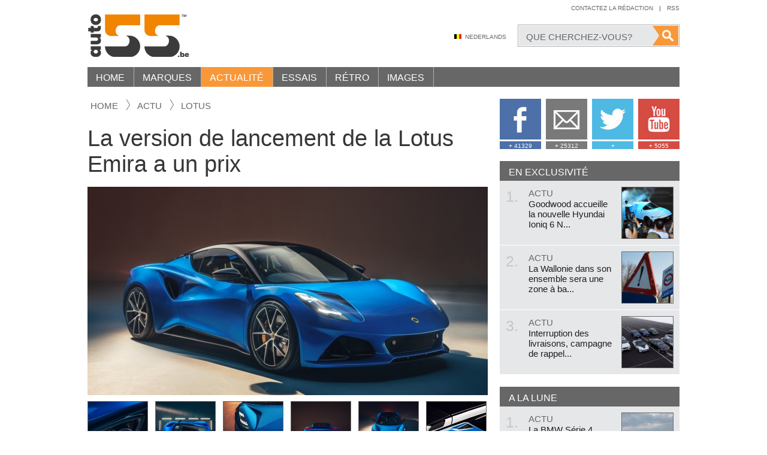

--- FILE ---
content_type: text/html; charset=UTF-8
request_url: http://fr.auto55.be/actu/33797-la-version-de-lancement-de-la-lotus-emira-a-un-prix
body_size: 13355
content:
<!DOCTYPE html>
<html lang="fr" class="no-js">
<head>
    <meta http-equiv="X-UA-Compatible" content="IE=edge">
    <meta charset="utf-8">
    <meta name="viewport" content="width=1150">
    <meta name="language" content="FR">
    <meta name="google-site-verification" content="9NFZCW95GF14DFWWC1w-1hcxSZW1AExNE2YbqUpAnSQ" />

    <!-- SEO -->
    <title>La version de lancement V6 de 400 ch de la Lotus Emira a un prix | Auto55.be | Actualit&eacute;</title>
    <meta name="robots" content="index, follow">
    <meta name="keywords" content="lotus emira,prix lotus emira,tarif lotus emira,lotus emira first edition,lotus emira v6, Angleterre, Coup&eacute;, Sportive, Lotus, Emira">
    <meta name="description" content="La Lotus Emira n&#039;est pas seulement la derni&egrave;re-n&eacute;e au sein de la marque britannique. Elle est &eacute;galement la derni&egrave;re &agrave; se voir &eacute;quip&eacute;e d&#039;un moteur thermique.">

    <!-- Open Graph -->
    <meta property="og:url" content="http://fr.auto55.be/actu/33797-la-version-de-lancement-de-la-lotus-emira-a-un-prix">
    <meta property="og:site_name" content="Auto55.be">
	<meta property="og:description" content="La Lotus Emira n&#039;est pas seulement la derni&egrave;re-n&eacute;e au sein de la marque britannique. Elle est &eacute;galement la derni&egrave;re &agrave; se voir &eacute;quip&eacute;e d&#039;un moteur thermique.">
	<meta property="og:locale" content="fr_FR">
	<meta property="og:title" content="La version de lancement de la Lotus Emira a un prix">
	<meta property="og:image" content="https://images.auto55.be/popup/177579-lotus-emira-6.jpg"><!-- 1 -->
	
    <!-- DNS Prefetch -->
    <link rel="dns-prefetch" href="//cdnjs.cloudflare.com/">
    <link rel="dns-prefetch" href="//images.auto55.be/">

    <!-- Alternate -->
    <link rel="alternate" title="Auto55.be" type="application/rss+xml" href="/rss.xml">
    <link rel="alternate" media="only screen and (max-width: 640px)" href="http://fr.auto55.mobi/actu/33797-la-version-de-lancement-de-la-lotus-emira-a-un-prix">

    <!-- Stylesheets -->
    <link rel="stylesheet" href="/build/assets/css/app-b2efff147d.css">
    <style>.clearfix:after { display: block; content: ''; clear: both; }</style>

    <!-- Favicons -->
    <link rel="icon" type="image/png" href="/assets/favicons/2025/favicon-96x96.png" sizes="96x96" />
<link rel="icon" type="image/svg+xml" href="/assets/favicons/2025/favicon.svg" />
<link rel="shortcut icon" href="/assets/favicons/2025/favicon.ico" />
<link rel="apple-touch-icon" sizes="180x180" href="/assets/favicons/2025/apple-touch-icon.png" />
<meta name="apple-mobile-web-app-title" content="Auto55" />
<link rel="manifest" href="/assets/favicons/2025/site.webmanifest" />
    <!-- Javascripts -->
    <script src="/assets/vendor/modernizr/modernizr-2.8.3.min.js"></script>
    <script src="//cdnjs.cloudflare.com/ajax/libs/jquery/1.12.0/jquery.min.js"></script>
    <script>window.jQuery || document.write('<script src="/assets/vendor/jquery/jquery-1.12.0.min.js"><\/script>')</script>
    <script>
    window.App = {
      debug     : false,
      root      : "http://fr.auto55.be",
      host      : "fr.auto55.be",
      csrf_token: "qR2Zz7l7UamkuM5B3qWyzJvVmOi4OmxdUMrYB8ps",
      locale    : "fr",
      route     : "news.show"
    }
    </script>

            <!-- Google Analytics -->
        <script>
        (function(i,s,o,g,r,a,m){i['GoogleAnalyticsObject']=r;i[r]=i[r]||function(){
          (i[r].q=i[r].q||[]).push(arguments)},i[r].l=1*new Date();a=s.createElement(o),
          m=s.getElementsByTagName(o)[0];a.async=1;a.src=g;m.parentNode.insertBefore(a,m)
        })(window,document,'script','//www.google-analytics.com/analytics.js','ga');

        ga('create', 'UA-47787275-1', 'auto');
        ga('send', 'pageview');
        </script>
    

    <!-- Shareaholic -->
    <script type="text/javascript">
    //<![CDATA[
    (function() {
      var shr = document.createElement('script');
      shr.setAttribute('data-cfasync', 'false');
      shr.src = '//dsms0mj1bbhn4.cloudfront.net/assets/pub/shareaholic.js';
      shr.type = 'text/javascript'; shr.async = 'true';
      shr.onload = shr.onreadystatechange = function() {
        var rs = this.readyState;
        if (rs && rs != 'complete' && rs != 'loaded') return;
        var site_id = '744cc155a5be81c9f1bf51f71faa3f9a';
        try { Shareaholic.init(site_id); } catch (e) {}
      };
      var s = document.getElementsByTagName('script')[0];
      s.parentNode.insertBefore(shr, s);
    })();
    //]]>
    </script>
    <script src="https://www.google.com/recaptcha/api.js" async defer></script>
</head>
<body style="overflow:visible!important">
<div id="wrapper">
    <div class="container">
        <header id="header">
        <h1 class="logo"><a href="/" title="Auto55.be">Auto55.be</a></h1>

        <nav id="nav-topright">
            <ul>
                <li><a href="/contact" title="Contactez la r&eacute;daction">Contactez la r&eacute;daction</a></li>
                <li class="seperator">|</li>
                <li><a href="http://feeds.feedburner.com/auto55-fr" title="Toutes les nouveaut&eacute;s et l&#039;actualit&eacute;  automobile par Auto55.be" target="_blank">Rss</a></li>
            </ul>
        </nav><!-- /nav-topright -->
        <div style="clear:right;"></div>

        <div class="search-wrapper">
            <form method="GET" action="http://fr.auto55.be/cherchez" accept-charset="UTF-8">                <span class="bg">
                    <input class="field" type="text" name="q" value="" placeholder="Que cherchez-vous?">
                    <input class="button" type="submit" value="">
                </span>
            </form>        </div><!-- /.search-wrapper -->

        <div id="nav-middle">
            <ul>
                                    <li><a href="https://www.auto55.be" class="language nl">Nederlands</a></li>
                            </ul>
        </div><!-- /nav-middle -->
        <div class="clear"></div>

        <nav id="nav">
    	<ul class="parent1">
                                            
                <li class="child1 ">
                    <a href="http://fr.auto55.be" title="Home">Home</a>
                                    </li>
                                            
                <li class="child1 ">
                    <a href="http://fr.auto55.be/marques" title="Marques">Marques</a>
                    <div class="dropdown dropdown-makes">
        <div class="inner"><!-- fr.auto55.be -->
            <h4><a href="http://fr.auto55.be/marques#populiar">Marques populaires <span>Voir toutes les marques populaires</span></a></h4>
            <ul>
                                    <li><a href="/marques/audi"><img src="/assets/placeholders/block.jpg" data-original="https://images.auto55.be/logos/audi.jpg" width="90" alt=""></a></li>
                                    <li><a href="/marques/bmw"><img src="/assets/placeholders/block.jpg" data-original="https://images.auto55.be/logos/bmw.jpg" width="90" alt=""></a></li>
                                    <li><a href="/marques/citroen"><img src="/assets/placeholders/block.jpg" data-original="https://images.auto55.be/logos/citroen.jpg" width="90" alt=""></a></li>
                                    <li><a href="/marques/fiat"><img src="/assets/placeholders/block.jpg" data-original="https://images.auto55.be/logos/fiat.jpg" width="90" alt=""></a></li>
                                    <li><a href="/marques/ford"><img src="/assets/placeholders/block.jpg" data-original="https://images.auto55.be/logos/ford.jpg" width="90" alt=""></a></li>
                                    <li><a href="/marques/kia"><img src="/assets/placeholders/block.jpg" data-original="https://images.auto55.be/logos/kia.jpg" width="90" alt=""></a></li>
                                    <li><a href="/marques/mercedes-benz"><img src="/assets/placeholders/block.jpg" data-original="https://images.auto55.be/logos/mercedes-benz.jpg" width="90" alt=""></a></li>
                                    <li><a href="/marques/mini"><img src="/assets/placeholders/block.jpg" data-original="https://images.auto55.be/logos/mini.jpg" width="90" alt=""></a></li>
                                    <li><a href="/marques/nissan"><img src="/assets/placeholders/block.jpg" data-original="https://images.auto55.be/logos/nissan.jpg" width="90" alt=""></a></li>
                                    <li><a href="/marques/opel"><img src="/assets/placeholders/block.jpg" data-original="https://images.auto55.be/logos/opel.jpg" width="90" alt=""></a></li>
                                    <li><a href="/marques/peugeot"><img src="/assets/placeholders/block.jpg" data-original="https://images.auto55.be/logos/peugeot.jpg" width="90" alt=""></a></li>
                                    <li><a href="/marques/renault"><img src="/assets/placeholders/block.jpg" data-original="https://images.auto55.be/logos/renault.jpg" width="90" alt=""></a></li>
                                    <li><a href="/marques/suzuki"><img src="/assets/placeholders/block.jpg" data-original="https://images.auto55.be/logos/suzuki.jpg" width="90" alt=""></a></li>
                                    <li><a href="/marques/toyota"><img src="/assets/placeholders/block.jpg" data-original="https://images.auto55.be/logos/toyota.jpg" width="90" alt=""></a></li>
                                    <li><a href="/marques/volkswagen"><img src="/assets/placeholders/block.jpg" data-original="https://images.auto55.be/logos/volkswagen.jpg" width="90" alt=""></a></li>
                                    <li><a href="/marques/volvo"><img src="/assets/placeholders/block.jpg" data-original="https://images.auto55.be/logos/volvo.jpg" width="90" alt=""></a></li>
                            </ul>
            <div class="clear"></div>

            <h4><a href="http://fr.auto55.be/marques#exclusief">Marques exclusives <span>Voir toutes les marques exclusives</span></a></h4>
            <ul>
                                    <li><a href="/marques/aston-martin"><img src="/assets/placeholders/block.jpg" data-original="https://images.auto55.be/logos/aston-martin.jpg" width="90" alt=""></a></li>
                                    <li><a href="/marques/bentley"><img src="/assets/placeholders/block.jpg" data-original="https://images.auto55.be/logos/bentley.jpg" width="90" alt=""></a></li>
                                    <li><a href="/marques/bugatti"><img src="/assets/placeholders/block.jpg" data-original="https://images.auto55.be/logos/bugatti.jpg" width="90" alt=""></a></li>
                                    <li><a href="/marques/ferrari"><img src="/assets/placeholders/block.jpg" data-original="https://images.auto55.be/logos/ferrari.jpg" width="90" alt=""></a></li>
                                    <li><a href="/marques/lamborghini"><img src="/assets/placeholders/block.jpg" data-original="https://images.auto55.be/logos/lamborghini.jpg" width="90" alt=""></a></li>
                                    <li><a href="/marques/maybach"><img src="/assets/placeholders/block.jpg" data-original="https://images.auto55.be/logos/maybach.jpg" width="90" alt=""></a></li>
                                    <li><a href="/marques/porsche"><img src="/assets/placeholders/block.jpg" data-original="https://images.auto55.be/logos/porsche.jpg" width="90" alt=""></a></li>
                                    <li><a href="/marques/rolls-royce"><img src="/assets/placeholders/block.jpg" data-original="https://images.auto55.be/logos/rolls-royce.jpg" width="90" alt=""></a></li>
                            </ul>
            <div class="clear"></div>
            
            <div class="footer text-right">
                <a href="http://fr.auto55.be/marques">Toutes les marques de A-Z</a> <i>|</i> 
                <a href="http://fr.auto55.be/marques#overige">Autres marques</a>
            </div><!-- /.footer -->
        </div><!-- /.inner -->
    </div><!-- /.dropdown-makes -->
                </li>
                                            
                <li class="child1 active">
                    <a href="http://fr.auto55.be/actu" title="Actualit&eacute;">Actualit&eacute;</a>
                    <div class="dropdown dropdown-news">
        <div class="inner">

            <div class="col-left">
                <section class="cell">
                    <h4>Populaire <span><a href="http://fr.auto55.be/actu" title="site.menu.news">Plus?</a></span></h4>
                    <div class="itemlist itemlist-md">

                        
                            <article class="item">
                                <a href="http://fr.auto55.be/actu/21105-la-bmw-serie-4-cabriolet-se-decouvre" title="La BMW S&eacute;rie 4 Cabriolet se d&eacute;couvre">
                                    <h1>La BMW Série 4 Cabriolet se découvre</h1>
                                    <img src="/assets/placeholders/pixel.png" data-original="https://images.auto55.be/square/90059-BMW_4_Series_Convertible_88.jpg" width="89" height="89" alt="">
                                </a>
                            </article>
                        
                        
                            <article class="item">
                                <a href="http://fr.auto55.be/actu/23825-land-rover-discovery-sport-les-prix" title="Land Rover Discovery Sport: Les prix">
                                    <h1>Land Rover Discovery Sport: Les prix</h1>
                                    <img src="/assets/placeholders/pixel.png" data-original="https://images.auto55.be/square/106286-land-rover-discovery-sport-20.jpg" width="89" height="89" alt="">
                                </a>
                            </article>
                        
                        
                            <article class="item">
                                <a href="http://fr.auto55.be/actu/35273-savez-vous-que-vous-pouvez-conserver-votre-plaque-dimmatriculation-lorsque-vous-changez-de-voiture" title="Savez-vous que vous pouvez conserver votre plaque d&rsquo;immatriculation lorsque vous changez de voiture ?">
                                    <h1>Savez-vous que vous pouvez conserver votre plaque d’immatriculation lorsque vous...</h1>
                                    <img src="/assets/placeholders/pixel.png" data-original="https://images.auto55.be/square/184399-auto-kopen-div-nummerplaat-dalle.jpg" width="89" height="89" alt="">
                                </a>
                            </article>
                        
                        
                            <article class="item">
                                <a href="http://fr.auto55.be/actu/33621-relooking-pour-la-mercedes-amg-gt-avec-de-la-place-pour-cinq" title="Relooking pour la Mercedes AMG GT avec de la place pour cinq">
                                    <h1>Relooking pour la Mercedes AMG GT avec de la place pour cinq</h1>
                                    <img src="/assets/placeholders/pixel.png" data-original="https://images.auto55.be/square/177251-2022-mercedes-amg-gt-4-door-coupe-22.jpg" width="89" height="89" alt="">
                                </a>
                            </article>
                        
                        
                    </div>
                </section>

                <section class="cell">
                    <h4>Tout chaud <span><a href="http://fr.auto55.be/actu" title="site.menu.news">Plus?</a></span></h4>
                    <div class="itemlist itemlist-md">

                        
                            <article class="item">
                                <a href="http://fr.auto55.be/actu/35437-plus-quun-simple-salon-de-vente-le-salon-de-lauto-de-bruxelles-redevient-un-evenement-incontournable" title="Plus qu&#039;un simple salon de vente : le Salon de l&#039;Auto de Bruxelles redevient un &eacute;v&eacute;nement incontournable">
                                    <h1>Plus qu'un simple salon de vente : le Salon de l'Auto de Bruxelles redevient un...</h1>
                                    <img src="/assets/placeholders/pixel.png" data-original="https://images.auto55.be/square/184986-autosalon-brussel-2026.jpg" width="89" height="89" alt="">
                                </a>
                            </article>
                        
                        
                            <article class="item">
                                <a href="http://fr.auto55.be/actu/35432-plus-retro-moins-tactile-la-vw-idpolo-retrouve-de-vrais-boutons" title="Plus r&eacute;tro, moins tactile : la VW ID.Polo retrouve de vrais boutons">
                                    <h1>Plus rétro, moins tactile : la VW ID.Polo retrouve de vrais boutons</h1>
                                    <img src="/assets/placeholders/pixel.png" data-original="https://images.auto55.be/square/184966-volkswagen-idpolo-interieur-1.jpg" width="89" height="89" alt="">
                                </a>
                            </article>
                        
                        
                            <article class="item">
                                <a href="http://fr.auto55.be/actu/35431-alpina-est-morte-longue-vie-a-bmw-alpina" title="Alpina est morte. Longue vie &agrave; BMW Alpina !">
                                    <h1>Alpina est morte. Longue vie à BMW Alpina !</h1>
                                    <img src="/assets/placeholders/pixel.png" data-original="https://images.auto55.be/square/184963-bmw-alpina.jpg" width="89" height="89" alt="">
                                </a>
                            </article>
                        
                        
                            <article class="item">
                                <a href="http://fr.auto55.be/actu/35433-contribution-environnementale-sur-le-prix-des-voitures-electriques-neuves-depuis-le-1er-janvier" title="Contribution environnementale sur le prix des voitures &eacute;lectriques neuves depuis le 1er janvier">
                                    <h1>Contribution environnementale sur le prix des voitures électriques neuves depuis...</h1>
                                    <img src="/assets/placeholders/pixel.png" data-original="https://images.auto55.be/square/184962-febelauto-milieubijdrage-ev.jpg" width="89" height="89" alt="">
                                </a>
                            </article>
                        
                        
                    </div>
                </section>
                <div class="clear"></div>

                
                    <p class="text-center"><a style="display: inline-block" class="btn btn-orange" href="http://fr.auto55.be/actu" title="Toutes les actualit&eacute;">Toutes les actualit&eacute;</a></p>

                
                            </div>

            <div class="col-right">
                
                <section class="cell">
                    <div class="itemlist itemlist-lg">

                        
                            <article class="item">
                                <a href="http://fr.auto55.be/actu/34895-changement-de-strategie-audi-renoue-avec-les-moteurs-a-combustion" title="Changement de strat&eacute;gie : Audi renoue avec les moteurs &agrave; combustion">
                                    <span class="imagebox">
                                        <img src="/assets/placeholders/pixel.png" data-original="https://images.auto55.be/block/179760-audi-a6-e-tron-avant-19.jpg" width="100%" alt="">
                                    </span>
                                    <h5>Changement de stratégie : Audi renoue avec les moteurs à combustion</h5>
                                </a>
                            </article>
                        
                        
                            <article class="item">
                                <a href="http://fr.auto55.be/actu/34859-renault-promet-une-voiture-electrique-a-moins-de-20000-euros-ce-modele-emblematique-fait-son-retour" title="Renault promet une voiture &eacute;lectrique &agrave; moins de 20.000 euros : ce mod&egrave;le embl&eacute;matique fait son retour">
                                    <span class="imagebox">
                                        <img src="/assets/placeholders/pixel.png" data-original="https://images.auto55.be/block/182880-ampere-renault-legend-twingo.jpg" width="100%" alt="">
                                    </span>
                                    <h5>Renault promet une voiture électrique à moins de 20.000 euros : ce modèle emblém...</h5>
                                </a>
                            </article>
                        
                        
                        <div class="clear"></div>
                    </div>
                </section>

                <section class="newsletter">
                    <h4>Auto55 Newsletter</h4>
                    <p>Bo&icirc;te de r&eacute;ception. Votre email est s&ucirc;r avec nous, et bien entendu vous pouvez toujours vous d&eacute;sabonner.</p>

                    <form action="http://fr.auto55.be/newsletter" method="POST">
                        <input type="hidden" name="_token" value="qR2Zz7l7UamkuM5B3qWyzJvVmOi4OmxdUMrYB8ps">
                        <input type="email" class="input" name="email" placeholder="Votre adresse e-mail">
                        <button type="submit" class="btn">Abonnez-vous</button>
                    </form>
                </section>

            </div>
            
            <div class="clear"></div>
        </div><!-- /.inner -->
    </div><!-- /.dropdown-news -->
                </li>
                                            
                <li class="child1 ">
                    <a href="http://fr.auto55.be/essais" title="Essais">Essais</a>
                    <div class="dropdown dropdown-tests">
        <div class="inner">
           <div class="col-left">
                <section class="cell">
                    <h4><a href="http://fr.auto55.be/essais" title="Essais">Nouveaux essais <span>Plus?</span></a></h4>
                    <div class="itemlist itemlist-md">

                        
                        
                            <article class="item">
                                <a href="http://fr.auto55.be/essais/141558-essai-porsche-911-gts-t-hybrid-2025" title="Essai Porsche 911 GTS T-Hybrid 2025">
                                    <h1>Essai Porsche 911 GTS T-Hybrid 2025</h1>
                                    <img src="/assets/placeholders/pixel.png" data-original="https://images.auto55.be/square/184507-porsche-911-992-carrera-gts-t-hybrid-my2025-0019.jpg" width="89" height="89" alt="">
                                </a>
                            </article>
                        
                        
                            <article class="item">
                                <a href="http://fr.auto55.be/essais/141551-mercedes-amg-a-35-4matic-berline" title="Mercedes-AMG A 35 4Matic Berline">
                                    <h1>Mercedes-AMG A 35 4Matic Berline</h1>
                                    <img src="/assets/placeholders/pixel.png" data-original="https://images.auto55.be/square/183712-mercedes-amg-a35-berline-0032.jpg" width="89" height="89" alt="">
                                </a>
                            </article>
                        
                        
                            <article class="item">
                                <a href="http://fr.auto55.be/essais/141549-essai-peugeot-e-5008-my2024" title="Essai Peugeot E-5008 MY2024">
                                    <h1>Essai Peugeot E-5008 MY2024</h1>
                                    <img src="/assets/placeholders/pixel.png" data-original="https://images.auto55.be/square/183659-peugeot-e-5008-gt-my2024-0026.jpg" width="89" height="89" alt="">
                                </a>
                            </article>
                        
                        
                    </div>
                </section>

                
                    <section class="cell">
                        <h4>&nbsp;</h4>
                        <div class="itemlist itemlist-md">
                                                            <article class="item">
                                    <a href="http://fr.auto55.be/essais/141541-essai-suzuki-swift-2024" title="Essai Suzuki Swift 2024">
                                        <h1>Essai Suzuki Swift 2024</h1>
                                        <img src="/assets/placeholders/pixel.png" data-original="https://images.auto55.be/square/183226-suzuki-swift-my2024-0018.jpg" width="89" height="89" alt="">
                                    </a>
                                </article>
                                                            <article class="item">
                                    <a href="http://fr.auto55.be/essais/141535-essai-dacia-spring-65-extreme" title="Essai Dacia Spring 65 Extreme">
                                        <h1>Essai Dacia Spring 65 Extreme</h1>
                                        <img src="/assets/placeholders/pixel.png" data-original="https://images.auto55.be/square/182541-dacia-spring-65-extreme-0011.jpg" width="89" height="89" alt="">
                                    </a>
                                </article>
                                                            <article class="item">
                                    <a href="http://fr.auto55.be/essais/141534-essai-nissan-ariya-87kwh-evolve" title="Essai Nissan Ariya 87kWh Evolve">
                                        <h1>Essai Nissan Ariya 87kWh Evolve</h1>
                                        <img src="/assets/placeholders/pixel.png" data-original="https://images.auto55.be/square/182396-nissan-ariya-87kwh-evolve0002.jpg" width="89" height="89" alt="">
                                    </a>
                                </article>
                                                    </div>
                    </section>

                
                <div class="clear"></div>
                <p class="text-center"><a style="display: inline-block" class="btn btn-orange" href="http://fr.auto55.be/essais" title="Toutes les essais">Toutes les essais</a></p>
                <div class="clear"></div>
                <br>
            </div>

            <div class="col-right">
                
                <section class="cell linklist">

                                            <div>
                            <span>Rapports d&#039;essais r&eacute;cents</span>

                                                            <a href="http://fr.auto55.be/essais/141558-essai-porsche-911-gts-t-hybrid-2025" title="Essai Porsche 911 GTS T-Hybrid 2025">Essai Porsche 911 GTS T-Hybrid 2025</a>
                                                            <a href="http://fr.auto55.be/essais/141551-mercedes-amg-a-35-4matic-berline" title="Mercedes-AMG A 35 4Matic Berline">Mercedes-AMG A 35 4Matic Berline</a>
                                                            <a href="http://fr.auto55.be/essais/141549-essai-peugeot-e-5008-my2024" title="Essai Peugeot E-5008 MY2024">Essai Peugeot E-5008 MY2024</a>
                                                            <a href="http://fr.auto55.be/essais/141541-essai-suzuki-swift-2024" title="Essai Suzuki Swift 2024">Essai Suzuki Swift 2024</a>
                                                            <a href="http://fr.auto55.be/essais/141535-essai-dacia-spring-65-extreme" title="Essai Dacia Spring 65 Extreme">Essai Dacia Spring 65 Extreme</a>
                                                            <a href="http://fr.auto55.be/essais/141534-essai-nissan-ariya-87kwh-evolve" title="Essai Nissan Ariya 87kWh Evolve">Essai Nissan Ariya 87kWh Evolve</a>
                                                            <a href="http://fr.auto55.be/essais/141528-essai-nissan-qashqai-e-power" title="Essai Nissan Qashqai e-Power">Essai Nissan Qashqai e-Power</a>
                                                            <a href="http://fr.auto55.be/essais/141527-essai-mercedes-classe-c-300-e-break-phev" title="Essai Mercedes Classe C 300 e Break PHEV">Essai Mercedes Classe C 300 e Break PHEV</a>
                                                            <a href="http://fr.auto55.be/essais/141526-essai-alfa-romeo-tonale-plug-in-hybrid-q4" title="Essai Alfa Romeo Tonale Plug-In Hybrid Q4">Essai Alfa Romeo Tonale Plug-In Hybrid Q4</a>
                                                            <a href="http://fr.auto55.be/essais/141522-essai-skoda-enyaq-iv-80x" title="Essai Skoda Enyaq iV 80x">Essai Skoda Enyaq iV 80x</a>
                                                            <a href="http://fr.auto55.be/essais/141521-essai-volkswagen-golf-8-variant-r" title="Essai Volkswagen Golf 8 Variant R">Essai Volkswagen Golf 8 Variant R</a>
                                                            <a href="http://fr.auto55.be/essais/141513-essai-land-rover-defender-110-p400e-phev" title="Essai Land Rover Defender 110 P400e PHEV">Essai Land Rover Defender 110 P400e PHEV</a>
                                                    </div>
                    
                    
                    
                    
                </section>

            </div>
                
            <div class="clear"></div>
        </div><!-- /.inner -->
    </div><!-- /.dropdown-tests -->
                </li>
                                            
                <li class="child1 ">
                    <a href="http://fr.auto55.be/retro" title="R&eacute;tro">R&eacute;tro</a>
                    <div class="dropdown dropdown-retro">
        <div class="inner">
           <div class="col-left">
                <section class="cell">
                    <h4><a href="http://fr.auto55.be/retro" title="R&eacute;tro">Nouveau dans retro <span>Plus?</span></a></h4>
                    <div class="itemlist itemlist-md">

                        
                            <article class="item">
                                <a href="http://fr.auto55.be/retro/32787-cord-810812-la-voiture-trop-en-avance-sur-son-temps-1936-1937" title="Cord 810/812, la voiture trop en avance sur son temps (1936 - 1937)">
                                    <h1>Cord 810/812, la voiture trop en avance sur son temps (1936 - 1937)</h1>
                                    <img src="/assets/placeholders/pixel.png" data-original="https://images.auto55.be/square/170945-cord-810.jpg" width="89" height="89" alt="">
                                </a>
                            </article>
                        
                        
                            <article class="item">
                                <a href="http://fr.auto55.be/retro/32546-lhistoire-daudi-quattro-comment-tout-a-commence-en-1980" title="L&#039;histoire d&#039;Audi Quattro : comment tout a commenc&eacute; en 1980">
                                    <h1>L'histoire d'Audi Quattro : comment tout a commencé en 1980</h1>
                                    <img src="/assets/placeholders/pixel.png" data-original="https://images.auto55.be/square/99209-audi-quattro-s1-3.jpg" width="89" height="89" alt="">
                                </a>
                            </article>
                        
                        
                            <article class="item">
                                <a href="http://fr.auto55.be/retro/32086-le-jour-ou-bmw-a-engouffre-un-v16-dans-une-serie-7" title="Le jour o&ugrave; BMW a engouffr&eacute; un V16 dans une s&eacute;rie 7">
                                    <h1>Le jour où BMW a engouffré un V16 dans une série 7</h1>
                                    <img src="/assets/placeholders/pixel.png" data-original="https://images.auto55.be/square/166907-bmw-v16-750li.jpg" width="89" height="89" alt="">
                                </a>
                            </article>
                        
                        
                            <article class="item">
                                <a href="http://fr.auto55.be/retro/31052-sur-le-passeport-de-cette-vw-t3-apparait-le-nom-de-porsche" title="Sur le passeport de cette VW T3 apparait le nom de&hellip; Porsche">
                                    <h1>Sur le passeport de cette VW T3 apparait le nom de… Porsche</h1>
                                    <img src="/assets/placeholders/pixel.png" data-original="https://images.auto55.be/square/158609-b32.jpg" width="89" height="89" alt="">
                                </a>
                            </article>
                        
                        
                    </div>
                </section>

                <section class="cell">
                    <h4>L&#039;histoire</h4>
                    
                    
                        <article class="highlighted">
                            <a href="http://fr.auto55.be/retro/33303-la-mazda-mx3-etait-bon-marche-amusante-et-possedait-le-plus-petit-v6-du-monde-1991-1998" title="La Mazda MX3 &eacute;tait bon march&eacute;, amusante et poss&eacute;dait le plus petit V6 du monde (1991 - 1998)">
                                <img src="/assets/placeholders/pixel.png" data-original="https://images.auto55.be/tall/174771-mazda-mx3-press-image.jpg" width="100%" alt="">
                            </a>
                            <h1>La Mazda MX3 &eacute;tait bon march&eacute;, amusante et poss&eacute;dait le plus petit V6 du monde (1991 - 1998)</h1>
                        </article>

                    
                    <p class="text-center"><a class="btn btn-orange" href="http://fr.auto55.be/retro">Toutes les retro</a></p>
                </section>
                
                <div class="clear"></div>
            </div>

            <div class="col-right">
                <section class="cell linklist">
                    
                    
                        <div>
                            <span><a href="http://fr.auto55.be/retro/nineties">Nineties</a></span>

                            
                                <a href="http://fr.auto55.be/retro/33303-la-mazda-mx3-etait-bon-marche-amusante-et-possedait-le-plus-petit-v6-du-monde-1991-1998" title="La Mazda MX3 &eacute;tait bon march&eacute;, amusante et poss&eacute;dait le plus petit V6 du monde (1991 - 1998)">La Mazda MX3 &eacute;tait bon march&eacute;, amusante et poss&eacute;dait le plus petit V6 du monde (1991 - 1998)</a>

                            
                        </div>

                    
                        <div>
                            <span><a href="http://fr.auto55.be/retro/eighties">Eighties</a></span>

                            
                                <a href="http://fr.auto55.be/retro/32546-lhistoire-daudi-quattro-comment-tout-a-commence-en-1980" title="L&#039;histoire d&#039;Audi Quattro : comment tout a commenc&eacute; en 1980">L&#039;histoire d&#039;Audi Quattro : comment tout a commenc&eacute; en 1980</a>

                            
                                <a href="http://fr.auto55.be/retro/32086-le-jour-ou-bmw-a-engouffre-un-v16-dans-une-serie-7" title="Le jour o&ugrave; BMW a engouffr&eacute; un V16 dans une s&eacute;rie 7">Le jour o&ugrave; BMW a engouffr&eacute; un V16 dans une s&eacute;rie 7</a>

                            
                        </div>

                    
                        <div>
                            <span><a href="http://fr.auto55.be/retro/seventies">Seventies</a></span>

                            
                                <a href="http://fr.auto55.be/retro/23715-cinq-secrets-de-la-golf-i-1974" title="Cinq secrets de la Golf I (1974)">Cinq secrets de la Golf I (1974)</a>

                            
                        </div>

                    
                        <div>
                            <span><a href="http://fr.auto55.be/retro/sixties">Sixties</a></span>

                            
                                <a href="http://fr.auto55.be/retro/10809-40-ans-de-moteur-rotatif-chez-mazda" title="40 ans de moteur rotatif chez Mazda">40 ans de moteur rotatif chez Mazda</a>

                            
                                <a href="http://fr.auto55.be/retro/10782-ferrari-aux-encheres" title="Ferrari aux ench&egrave;res">Ferrari aux ench&egrave;res</a>

                            
                        </div>

                    
                        <div>
                            <span><a href="http://fr.auto55.be/retro/fifties">Fifties</a></span>

                            
                                <a href="http://fr.auto55.be/retro/24863-60-ans-des-skoda-octavia-et-felicia" title="60 ans des Skoda Octavia et Felicia">60 ans des Skoda Octavia et Felicia</a>

                            
                                <a href="http://fr.auto55.be/retro/3531-restauree-sirene-dalerte-aerienne-chrysler-de-1956" title="Restaur&eacute;e: sir&egrave;ne d&rsquo;alerte a&eacute;rienne Chrysler de 1956">Restaur&eacute;e: sir&egrave;ne d&rsquo;alerte a&eacute;rienne Chrysler de 1956</a>

                            
                        </div>

                    
                        <div>
                            <span><a href="http://fr.auto55.be/retro/voor-1950">Avant 1950</a></span>

                            
                                <a href="http://fr.auto55.be/retro/3506-80-ans-citroen-traction-avant" title="80 ans Citro&euml;n Traction Avant">80 ans Citro&euml;n Traction Avant</a>

                            
                                <a href="http://fr.auto55.be/retro/19542-dunlop-125-ans-la-chronologie" title="Dunlop 125 ans: la chronologie">Dunlop 125 ans: la chronologie</a>

                            
                        </div>

                    
                </section>
            </div>
            
            <div class="clear"></div>
        </div><!-- /.inner -->
    </div><!-- /.dropdown-retro -->
                </li>
                                            
                <li class="child1 ">
                    <a href="http://fr.auto55.be/multimedia" title="Images">Images</a>
                    <div class="dropdown dropdown-multimedia">
        <div class="inner">
            
            <section class="col-left">
                <h4><a href="http://fr.auto55.be/multimedia/fotospecials" title="Galerie photos">Galerie photos <span>Plus?</span></a></h4>
                
                                
                    <article class="item">
                        <a href="http://fr.auto55.be/multimedia/fotospecials/7002-alfa-romeo-tonale-2025" title="Alfa Romeo Tonale 2025" data-popup-type="iframe">
                            <img src="/assets/placeholders/square.jpg" data-original="https://images.auto55.be/square/184899-alfa-romeo-tonale-facelift-my2025-46.jpg" width="100%" alt="">
                            <span class="hover"><i></i>Voir 46 photos</span>
                        </a>
                    </article>
                
                                
                    <article class="item">
                        <a href="http://fr.auto55.be/multimedia/fotospecials/7001-renault-clio-my2026" title="Renault Clio MY2026" data-popup-type="iframe">
                            <img src="/assets/placeholders/square.jpg" data-original="https://images.auto55.be/square/184711-nieuwe-renault-clio.jpg" width="100%" alt="">
                            <span class="hover"><i></i>Voir 46 photos</span>
                        </a>
                    </article>
                
                                
                    <article class="item">
                        <a href="http://fr.auto55.be/multimedia/fotospecials/7000-mercedes-benz-cla-250-eq" title="Mercedes-Benz CLA 250+ EQ" data-popup-type="iframe">
                            <img src="/assets/placeholders/square.jpg" data-original="https://images.auto55.be/square/184585-mercedes-cla250-eq-testverslag-40.jpg" width="100%" alt="">
                            <span class="hover"><i></i>Voir 45 photos</span>
                        </a>
                    </article>
                
                                
                    <article class="item">
                        <a href="http://fr.auto55.be/multimedia/fotospecials/6999-porsche-911-gts-t-hybrid" title="Porsche 911 GTS T-Hybrid" data-popup-type="iframe">
                            <img src="/assets/placeholders/square.jpg" data-original="https://images.auto55.be/square/184498-porsche-911-992-carrera-gts-t-hybrid-my2025-0010.jpg" width="100%" alt="">
                            <span class="hover"><i></i>Voir 42 photos</span>
                        </a>
                    </article>
                
                                
                    <article class="item">
                        <a href="http://fr.auto55.be/multimedia/fotospecials/6998-fiat-grande-panda-hybrid" title="Fiat Grande Panda Hybrid" data-popup-type="iframe">
                            <img src="/assets/placeholders/square.jpg" data-original="https://images.auto55.be/square/184363-fiat-grande-panda-hybrid-test-3.jpg" width="100%" alt="">
                            <span class="hover"><i></i>Voir 17 photos</span>
                        </a>
                    </article>
                
                                
                    <article class="item">
                        <a href="http://fr.auto55.be/multimedia/fotospecials/6997-alpine-a390-fotogallery" title="Alpine A390 fotogallery" data-popup-type="iframe">
                            <img src="/assets/placeholders/square.jpg" data-original="https://images.auto55.be/square/184361-alpine-a390.jpg" width="100%" alt="">
                            <span class="hover"><i></i>Voir 23 photos</span>
                        </a>
                    </article>
                
                                
                    <article class="item">
                        <a href="http://fr.auto55.be/multimedia/fotospecials/6996-renault-4-e-tech-electric" title="Renault 4 E-Tech Electric" data-popup-type="iframe">
                            <img src="/assets/placeholders/square.jpg" data-original="https://images.auto55.be/square/184324-renault-4-e-tech-electric-2025-test-23.jpg" width="100%" alt="">
                            <span class="hover"><i></i>Voir 23 photos</span>
                        </a>
                    </article>
                
                                
                    <article class="item">
                        <a href="http://fr.auto55.be/multimedia/fotospecials/6995-jeep-compass-2025" title="Jeep Compass 2025" data-popup-type="iframe">
                            <img src="/assets/placeholders/square.jpg" data-original="https://images.auto55.be/square/184276-jeep-compass-my-2025-1.jpg" width="100%" alt="">
                            <span class="hover"><i></i>Voir 25 photos</span>
                        </a>
                    </article>
                
                                
                    <article class="item">
                        <a href="http://fr.auto55.be/multimedia/fotospecials/6994-renault-5-turbo-3e" title="Renault 5 Turbo 3E" data-popup-type="iframe">
                            <img src="/assets/placeholders/square.jpg" data-original="https://images.auto55.be/square/184147-renault-5-turbo-2025-3.jpg" width="100%" alt="">
                            <span class="hover"><i></i>Voir 70 photos</span>
                        </a>
                    </article>
                
                                
                    <article class="item">
                        <a href="http://fr.auto55.be/multimedia/fotospecials/6993-volvo-es90" title="Volvo ES90" data-popup-type="iframe">
                            <img src="/assets/placeholders/square.jpg" data-original="https://images.auto55.be/square/184135-volvo-es90-99.jpg" width="100%" alt="">
                            <span class="hover"><i></i>Voir 99 photos</span>
                        </a>
                    </article>
                
                                
                    <article class="item">
                        <a href="http://fr.auto55.be/multimedia/fotospecials/6992-audi-a6-avant-2025" title="Audi A6 Avant 2025" data-popup-type="iframe">
                            <img src="/assets/placeholders/square.jpg" data-original="https://images.auto55.be/square/184036-audi-a6-avant-2025-14.jpg" width="100%" alt="">
                            <span class="hover"><i></i>Voir 13 photos</span>
                        </a>
                    </article>
                
                                
                    <article class="item">
                        <a href="http://fr.auto55.be/multimedia/fotospecials/6991-volkswagen-idevery1" title="Volkswagen ID.Every1" data-popup-type="iframe">
                            <img src="/assets/placeholders/square.jpg" data-original="https://images.auto55.be/square/184002-volkswagen-id-1-everyone-24.jpg" width="100%" alt="">
                            <span class="hover"><i></i>Voir 44 photos</span>
                        </a>
                    </article>
                
                
                <div class="clear"></div>
            </section>
            
            <section class="col-right">
                <h4><a href="http://fr.auto55.be/multimedia/videos" title="Vid&eacute;os">Vid&eacute;os <span>Plus?</span></a></h4>
                
                
                    <article class="item video">
                        <a href="http://fr.auto55.be/multimedia/videos/604-toyota-aygo-x" title="Toyota Aygo X" data-popup-type="iframe">
                            <img src="/assets/placeholders/block.jpg" data-original="https://images.auto55.be/block/178741-toyota-aygo-x.jpg" width="100%" alt="">
                            <span class="hover"></span>
                            <span class="play"></span>
                        </a>
                    </article>
                
                
                    <article class="item video">
                        <a href="http://fr.auto55.be/multimedia/videos/70-dieteren-gallery-teaser" title="Dieteren Gallery Teaser" data-popup-type="iframe">
                            <img src="/assets/placeholders/block.jpg" data-original="https://images.auto55.be/block/67239-dieteren-gallery-teaser-video.jpg" width="100%" alt="">
                            <span class="hover"></span>
                            <span class="play"></span>
                        </a>
                    </article>
                
                
                <div class="clear"></div>
            </section>
            <div class="clear"></div>

            <div class="footer text-right">
                <a href="http://www.youtube.com/user/auto55be" target="_blank">Auto55 youtube</a> <i>|</i> 
                <a href="https://instagram.com/auto55be" target="_blank">Auto55 instagram</a> <i>|</i>
                <a href="http://fr.auto55.be/multimedia/fotospecials">Toutes les galeries photos</a> <i>|</i> 
                <a href="http://fr.auto55.be/multimedia/videos">Toutes les vid&eacute;os</a>
            </div>
        </div><!-- /.inner -->
    </div><!-- /.dropdown-multimedia -->
                </li>
            
            
                    </ul>
    </nav><!-- /nav -->

        
        <div class="advertisement header">
    <!-- TOP -->
    <div id="ad-slot-1"> 
      <script>
        googletag.cmd.push(function() {
          googletag.display('ad-slot-1');
        });
      </script> 
    </div>
  </div> <!-- /banner.header-leaderbord -->

            </header><!-- /header -->

        
	<section id="content" role="main">

		
    <article class="article">

        <nav class="breadcrumbs">
		<ul><li><a href="http://fr.auto55.be">Home</a></li><li class="sep"></li><li><a href="http://fr.auto55.be/actu">actu</a></li><li class="sep"></li><li><a href="http://fr.auto55.be/marques/lotus">Lotus</a></li></ul>		<div class="clear"></div>
	</nav><!-- /.breadcrumbs -->

        <header class="article-header">
            <h1>La version de lancement de la Lotus Emira a un prix</h1>
        </header><!-- /.article-header -->

        <div class="clear"></div>
	<section class="photos">

		
			
				
				<figure class="spotlight">
					<a href="http://fr.auto55.be/multimedia/photos/427396/33797-la-version-de-lancement-de-la-lotus-emira-a-un-prix?id=177579" target="_blank" data-popup-type="iframe">
						<img src="/assets/placeholders/pixel.png" data-original="https://images.auto55.be/wide/177579-lotus-emira-6.jpg" alt="" width="668" height="348">
						<div class="hover"><span>Voir 25 photos</span></div>					</a>
				</figure><!-- /.spotloght -->

			
		
		
		
			<div class="thumbs">

				
					<figure class="imagebox">

						
							
							<a href="http://fr.auto55.be/multimedia/photos/427396/33797-la-version-de-lancement-de-la-lotus-emira-a-un-prix?id=177598" target="_blank" data-popup-type="iframe">
								<img src="https://images.auto55.be/square/177598-lotus-emira-25.jpg" alt="" width="101" height="101">
								<div class="hover photo"><span class="count">25</span></div>
							</a>

											
					</figure><!-- /.imagebox -->

				
					<figure class="imagebox">

						
							
							<a href="http://fr.auto55.be/multimedia/photos/427396/33797-la-version-de-lancement-de-la-lotus-emira-a-un-prix?id=177590" target="_blank" data-popup-type="iframe">
								<img src="https://images.auto55.be/square/177590-lotus-emira-17.jpg" alt="" width="101" height="101">
								<div class="hover photo"><span class="count">25</span></div>
							</a>

											
					</figure><!-- /.imagebox -->

				
					<figure class="imagebox">

						
							
							<a href="http://fr.auto55.be/multimedia/photos/427396/33797-la-version-de-lancement-de-la-lotus-emira-a-un-prix?id=177582" target="_blank" data-popup-type="iframe">
								<img src="https://images.auto55.be/square/177582-lotus-emira-9.jpg" alt="" width="101" height="101">
								<div class="hover photo"><span class="count">25</span></div>
							</a>

											
					</figure><!-- /.imagebox -->

				
					<figure class="imagebox">

						
							
							<a href="http://fr.auto55.be/multimedia/photos/427396/33797-la-version-de-lancement-de-la-lotus-emira-a-un-prix?id=177574" target="_blank" data-popup-type="iframe">
								<img src="https://images.auto55.be/square/177574-lotus-emira-1.jpg" alt="" width="101" height="101">
								<div class="hover photo"><span class="count">25</span></div>
							</a>

											
					</figure><!-- /.imagebox -->

				
					<figure class="imagebox">

						
							
							<a href="http://fr.auto55.be/multimedia/photos/427396/33797-la-version-de-lancement-de-la-lotus-emira-a-un-prix?id=177575" target="_blank" data-popup-type="iframe">
								<img src="https://images.auto55.be/square/177575-lotus-emira-3.jpg" alt="" width="101" height="101">
								<div class="hover photo"><span class="count">25</span></div>
							</a>

											
					</figure><!-- /.imagebox -->

				
					<figure class="imagebox">

						
							
							<a href="http://fr.auto55.be/multimedia/photos/427396/33797-la-version-de-lancement-de-la-lotus-emira-a-un-prix?id=177576" target="_blank" data-popup-type="iframe">
								<img src="https://images.auto55.be/square/177576-lotus-emira-2.jpg" alt="" width="101" height="101">
								<div class="hover photo"><span class="count">25</span></div>
							</a>

											
					</figure><!-- /.imagebox -->

				
				
				<div class="clear"></div>
			</div><!-- /.thumbs -->

		
	</section><!-- /.photos -->

        <div class="article-content">
            
            <div class="advertisement">
        <!-- ARTICLE -->
        <div id="ad-slot-5"> 
           <script>
             googletag.cmd.push(function() {
               googletag.display('ad-slot-5');
             });
           </script> 
        </div>
    </div><!-- banners.article -->

            <div class="author">
		Par: VG		<span class="date">21-09-2021</span>
	</div>

            <div class="textbox ">
		<p><span class="dc">L</span>a Lotus Emira n'est pas seulement la dernière-née au sein de la marque britannique. Elle est également la dernière à se voir équipée d'un moteur thermique. Les modèles suivants seront exclusivement électriques. Ce nouveau modèle, déjà empreint de nostalgie, débarque en Europe en annonçant ses premiers tarifs. </p><p><strong>First Edition : V6 Toyota de 400 ch</strong></p><p><span class="imagewrap  imagewrap-two"><a href="https://images.auto55.be/popup/177576-lotus-emira-2.jpg" class=" imagewrap-two child-1" target="_blank" data-popup><img src="https://images.auto55.be/block/177576-lotus-emira-2.jpg" width="100%" alt=""></a><a href="https://images.auto55.be/popup/177598-lotus-emira-25.jpg" class=" imagewrap-two child-2" target="_blank" data-popup><img src="https://images.auto55.be/block/177598-lotus-emira-25.jpg" width="100%" alt=""></a></span>La Lotus Emira First Edition est propulsée par un bloc V6 d'origine Toyota. Placé en position centrale arrière, il cube 3,5 litres, est suralimenté par un compresseur Edelbrock et développe 400 ch et 420 Nm de couple, envoyés directement sur l'essieu arrière. Une boîte manuelle à six rapports est offerte de série, mais peut se transformer en boite automatique, avec le même nombre de rapport, en cochant la bonne case dans la liste des options. Dans ce cas, le couple grimpe à 430 Nm. </p><p>Avec un poids annoncé de 1.405 kg, elle abat le 0 à 100 en 4,3 secondes en boite manuelle (4,2 secondes en boite auto), pour finir par accrocher les 290 km/h en vitesse maxi. </p><p><strong>Plus de confort et plus de poids</strong></p><p>La masse citée plus haut ferait se retourner Colin Chapman dans sa tombe. Cette Emira pèse plus de deux fois le poids d'une Lotus Elise originale. Le constructeur a en effet voulu mettre l'accent sur le confort et la fonctionnalité. L'Emira promet plus d'espace, autant pour les passagers que pour leurs bagages. Ceci suppose un point d'inflexion pour le constructeur qui a toujours donné la priorité aux sensations et aux performances, au détriment du confort. </p><p><span class="imagewrap  imagewrap-two"><a href="https://images.auto55.be/popup/177589-lotus-emira-15.jpg" class=" imagewrap-two child-1" target="_blank" data-popup><img src="https://images.auto55.be/block/177589-lotus-emira-15.jpg" width="100%" alt=""></a><a href="https://images.auto55.be/popup/177587-lotus-emira-14.jpg" class=" imagewrap-two child-2" target="_blank" data-popup><img src="https://images.auto55.be/block/177587-lotus-emira-14.jpg" width="100%" alt=""></a></span>Dans le cas de l'Emira First Edition, la dotation de base inclue les projecteurs de phares LED, les sièges chauffants avec ajustement électrique, la climatisation, le démarrage sans clé, l'indicateur de pression des pneus, les radars de stationnement arrière ou encore le régulateur de vitesse. Elle se met à jour avec un bloc d'instrumentation entièrement digital de 12,3'' et une écran tactile d'infodivertissement de 10,25'', qui intègre la navigation, le connexion internet et l'affichage de l'Apple CarPlay et Android Auto. </p><p><strong>Des tarifs anglais et allemands</strong></p><p>Les carnets de commandes sont ouverts au Royaume-Uni et en Allemagne, où la version First Edition suréquipée, propulsée par le V6 de 400 ch, s'échange respectivement contre 75.995 livre sterling (environ 88.515 euros) et 95.995 euros. Lotus indique qu'elle communiquera son prix sur d'autres marchés européens dans les semaines à venir. La production de la Lotus Emira First Edition démarrera au printemps prochain. Elle sera suivie à l'automne par une version équipée d'un propulseur 2,0 litres 4 cylindres Mercedes-AMG développant 360cv. Les premières livraisons de la First Edition sont attendues pour l'été 2022.</p>		<div class="clear"></div>
	</div>

            <div class="clear"></div>
        </div>

        <div class="article-tags"><p>TAGS: <a href="http://fr.auto55.be/marques/lotus" title="Lotus">Lotus</a>, <a href="http://fr.auto55.be/tags/angleterre" title="Angleterre">Angleterre</a>, <a href="http://fr.auto55.be/tags/coupe" title="Coup&eacute;">Coup&eacute;</a>, <a href="http://fr.auto55.be/tags/sportive" title="Sportive">Sportive</a></p></div>
        <section class="share">
        <div class='shareaholic-canvas' data-app='share_buttons' data-app-id='6426367'></div>
    </section><!-- /.share -->

        <div class="clear"></div>
	<section class="photos">

		
		
		
			<div class="thumbs">

				
					<figure class="imagebox">

						
							
							<a href="http://fr.auto55.be/multimedia/photos/427396/33797-la-version-de-lancement-de-la-lotus-emira-a-un-prix?id=177579" target="_blank" data-popup-type="iframe">
								<img src="https://images.auto55.be/square/177579-lotus-emira-6.jpg" alt="" width="101" height="101">
								<div class="hover photo"><span class="count">25</span></div>
							</a>

											
					</figure><!-- /.imagebox -->

				
					<figure class="imagebox">

						
							
							<a href="http://fr.auto55.be/multimedia/photos/427396/33797-la-version-de-lancement-de-la-lotus-emira-a-un-prix?id=177598" target="_blank" data-popup-type="iframe">
								<img src="https://images.auto55.be/square/177598-lotus-emira-25.jpg" alt="" width="101" height="101">
								<div class="hover photo"><span class="count">25</span></div>
							</a>

											
					</figure><!-- /.imagebox -->

				
					<figure class="imagebox">

						
							
							<a href="http://fr.auto55.be/multimedia/photos/427396/33797-la-version-de-lancement-de-la-lotus-emira-a-un-prix?id=177590" target="_blank" data-popup-type="iframe">
								<img src="https://images.auto55.be/square/177590-lotus-emira-17.jpg" alt="" width="101" height="101">
								<div class="hover photo"><span class="count">25</span></div>
							</a>

											
					</figure><!-- /.imagebox -->

				
					<figure class="imagebox">

						
							
							<a href="http://fr.auto55.be/multimedia/photos/427396/33797-la-version-de-lancement-de-la-lotus-emira-a-un-prix?id=177582" target="_blank" data-popup-type="iframe">
								<img src="https://images.auto55.be/square/177582-lotus-emira-9.jpg" alt="" width="101" height="101">
								<div class="hover photo"><span class="count">25</span></div>
							</a>

											
					</figure><!-- /.imagebox -->

				
					<figure class="imagebox">

						
							
							<a href="http://fr.auto55.be/multimedia/photos/427396/33797-la-version-de-lancement-de-la-lotus-emira-a-un-prix?id=177574" target="_blank" data-popup-type="iframe">
								<img src="https://images.auto55.be/square/177574-lotus-emira-1.jpg" alt="" width="101" height="101">
								<div class="hover photo"><span class="count">25</span></div>
							</a>

											
					</figure><!-- /.imagebox -->

				
					<figure class="imagebox">

						
							
							<a href="http://fr.auto55.be/multimedia/photos/427396/33797-la-version-de-lancement-de-la-lotus-emira-a-un-prix?id=177575" target="_blank" data-popup-type="iframe">
								<img src="https://images.auto55.be/square/177575-lotus-emira-3.jpg" alt="" width="101" height="101">
								<div class="hover photo"><span class="count">25</span></div>
							</a>

											
					</figure><!-- /.imagebox -->

				
				
				<div class="clear"></div>
			</div><!-- /.thumbs -->

		
	</section><!-- /.photos -->


        
    </article><!-- /.articles -->


		
	</section><!-- /content -->

	<section id="sidebar">

		
		<section class="share">
        <a href="http://facebook.auto55.be" title="Facebook likes" class="share-item facebook" target="_blank">
            <i class="icon"></i>
            <span class="count"> + 41329</span>
        </a>
        <a href="http://fr.auto55.be/newsletter" class="share-item mail" title="Newsletter subscribers">
            <i class="icon"></i>
            <span class="count"> + 25312</span>
        </a>
        <a href="http://twitter.auto55.be" title="Twitter followers" class="share-item twitter" target="_blank">
            <i class="icon"></i>
            <span class="count"> + </span>
        </a>
        <a href="http://www.youtube.com/user/auto55be" title="YouTube subscribers" class="share-item youtube" target="_blank">
            <i class="icon"></i>
            <span class="count"> + 5055</span>
        </a>
        <div class="clear"></div>
    </section><!-- /.share -->

    <div class="advertisement">
        <div style="position: relative; display: block;">
            
                    </div>
    </div>

    <!-- MID1 -->
    <div id="ad-slot-2"> 
       <script>
         googletag.cmd.push(function() {
           googletag.display('ad-slot-2');
         });
       </script> 
    </div><!-- /banner.sidebar-top -->


    <section class="spotlight">
        <h1 class="heading">En exclusivit&eacute;</h1>

        
            <article class="spotlight-item">
                <a href="http://fr.auto55.be/actu/35279-goodwood-accueille-la-nouvelle-hyundai-ioniq-6-n-et-ses-650-chevaux">
                    <div class="number">1.</div>
                    <div class="text">
                        <div class="type">Actu</div>
                        <div class="title">Goodwood accueille la nouvelle Hyundai Ioniq 6 N...</div>
                    </div>

                    <span class="image">
                        <img src="https://images.auto55.be/square/184453-hyundai-ioniq-6n-goodwood-festival-of-speed-2025-8.jpg" alt="" width="87" height="87">
                    </span>

                    <div class="clear"></div>
                </a>
            </article>

        
            <article class="spotlight-item">
                <a href="http://fr.auto55.be/actu/33032-la-wallonie-dans-son-ensemble-sera-une-zone-a-basses-emissions-des-2023">
                    <div class="number">2.</div>
                    <div class="text">
                        <div class="type">Actu</div>
                        <div class="title">La Wallonie dans son ensemble sera une zone à ba...</div>
                    </div>

                    <span class="image">
                        <img src="https://images.auto55.be/square/169787-lez-bord-lage-emissiezone.jpg" alt="" width="87" height="87">
                    </span>

                    <div class="clear"></div>
                </a>
            </article>

        
            <article class="spotlight-item">
                <a href="http://fr.auto55.be/actu/32938-interruption-des-livraisons-campagne-de-rappel-et-surtout-ne-pas-recharger-les-hybrides-rechargeables-de-bmw-et-mini">
                    <div class="number">3.</div>
                    <div class="text">
                        <div class="type">Actu</div>
                        <div class="title">Interruption des livraisons, campagne de rappel...</div>
                    </div>

                    <span class="image">
                        <img src="https://images.auto55.be/square/159837-bmw-electrified-vehicles-4.jpg" alt="" width="87" height="87">
                    </span>

                    <div class="clear"></div>
                </a>
            </article>

            
    </section><!-- /.spotlight -->

    
    
    <section class="spotlight">
        <h1 class="heading">A la lune</h1>

        
            <article class="spotlight-item">
                <a href="http://fr.auto55.be/actu/21105-la-bmw-serie-4-cabriolet-se-decouvre">
                    <div class="number">1.</div>
                    <div class="text">
                        <div class="type">Actu</div>
                        <div class="title">La BMW Série 4 Cabriolet se découvre</div>
                    </div>

                    <span class="image">
                        <img src="https://images.auto55.be/square/90059-BMW_4_Series_Convertible_88.jpg" alt="" width="87" height="87">
                    </span>

                    <div class="clear"></div>
                </a>
            </article>

        
            <article class="spotlight-item">
                <a href="http://fr.auto55.be/actu/35437-plus-quun-simple-salon-de-vente-le-salon-de-lauto-de-bruxelles-redevient-un-evenement-incontournable">
                    <div class="number">2.</div>
                    <div class="text">
                        <div class="type">Actu</div>
                        <div class="title">Plus qu'un simple salon de vente : le Salon de l...</div>
                    </div>

                    <span class="image">
                        <img src="https://images.auto55.be/square/184986-autosalon-brussel-2026.jpg" alt="" width="87" height="87">
                    </span>

                    <div class="clear"></div>
                </a>
            </article>

        
            <article class="spotlight-item">
                <a href="http://fr.auto55.be/actu/23825-land-rover-discovery-sport-les-prix">
                    <div class="number">3.</div>
                    <div class="text">
                        <div class="type">Actu</div>
                        <div class="title">Land Rover Discovery Sport: Les prix</div>
                    </div>

                    <span class="image">
                        <img src="https://images.auto55.be/square/106286-land-rover-discovery-sport-20.jpg" alt="" width="87" height="87">
                    </span>

                    <div class="clear"></div>
                </a>
            </article>

            
    </section><!-- /.spotlight -->

    
    <div class="advertisement"> 
    <!-- MID2 -->
    <div id="ad-slot-3"> 
       <script>
         googletag.cmd.push(function() {
           googletag.display('ad-slot-3');
         });
       </script> 
    </div>
</div><!-- banners.sidebar-middle -->

    <section class="gas-prices">
            <div class="heading">Prix carburant <a class="more" href="http://fr.auto55.be/pages/brandstofprijzen/overzicht.html" title="Plus?">Plus?</a></div>
            <a href="http://fr.auto55.be/pages/brandstofprijzen/overzicht.html">
                <div class="gas-price diesel">
                    <div class="name">Diesel</div>
                    <div class="price">&euro; 1,8220</div>
                </div>
                <div class="gas-price petrol">
                    <div class="name">Essence</div>
                    <div class="price">&euro; 1,8440</div>
                </div>
                <div class="gas-price lpg">
                    <div class="name">GPL</div>
                    <div class="price">&euro; 0,6650</div>
                </div>
                <div class="clear"></div>
            </a>
        </section><!-- /.gas-prices -->
    
    <section class="popular-photo-specials">
        <h1 class="heading">Galeries populaires <a class="more" href="http://fr.auto55.be/multimedia/fotospecials" title="Plus?">Plus?</a></h1>

        <div id="cycle-popular" data-cycle-fx="carousel" class="cycle cycle-slideshowx" data-cycle-carousel-offset="50" data-cycle-slides="> .item" data-cycle-prev=".prev-photo" data-cycle-next=".next-photo" data-cycle-timeout="0" data-cycle-swipe="true">
            <div class="prev-photo"></div>
            <div class="next-photo"></div>

            
                <article class="item">
                    <a href="http://fr.auto55.be/multimedia/fotospecials/4992-volvo-xc90-engines" data-popup-type="iframe">
                        <img src="https://images.auto55.be/block/103504-volvo-xc90-engines.jpg" alt="" width="198" height="106">
                        <div class="title">Volvo XC90 Engines</div>
                        <div class="title-sub">Voir 6 photos</div>
                    </a>
                </article>

            
                <article class="item">
                    <a href="http://fr.auto55.be/multimedia/fotospecials/5794-mclaren-650s-gt3-2016" data-popup-type="iframe">
                        <img src="https://images.auto55.be/block/127837-2016-mclaren-650s-gt3-3.jpg" alt="" width="198" height="106">
                        <div class="title">McLaren 650S GT3 2016</div>
                        <div class="title-sub">Voir 7 photos</div>
                    </a>
                </article>

            
                <article class="item">
                    <a href="http://fr.auto55.be/multimedia/fotospecials/1612-bugatti-brescia-type-22-roadster-lago-maggiore" data-popup-type="iframe">
                        <img src="https://images.auto55.be/block/43657-bugatti_brescia_type_22_roadster_4.jpg" alt="" width="198" height="106">
                        <div class="title">Bugatti Brescia Type 22 R...</div>
                        <div class="title-sub">Voir 12 photos</div>
                    </a>
                </article>

            
                <article class="item">
                    <a href="http://fr.auto55.be/multimedia/fotospecials/5838-vw-1500-1600-1961-1973" data-popup-type="iframe">
                        <img src="https://images.auto55.be/block/128397-vw-1500-berline-volkswagen-1500.jpg" alt="" width="198" height="106">
                        <div class="title">VW 1500 / 1600 (1961 - 19...</div>
                        <div class="title-sub">Voir 7 photos</div>
                    </a>
                </article>

            
                <article class="item">
                    <a href="http://fr.auto55.be/multimedia/fotospecials/4996-cadillac-ats-my2015" data-popup-type="iframe">
                        <img src="https://images.auto55.be/block/103541-cadillac-ats-my2015-1.jpg" alt="" width="198" height="106">
                        <div class="title">Cadillac ATS MY2015</div>
                        <div class="title-sub">Voir 6 photos</div>
                    </a>
                </article>

            
                <article class="item">
                    <a href="http://fr.auto55.be/multimedia/fotospecials/6323-renault-megane-iv-rs" data-popup-type="iframe">
                        <img src="https://images.auto55.be/block/148462-renault-megane-iv-rs-my2018-0025.jpg" alt="" width="198" height="106">
                        <div class="title">Renault Mégane IV RS</div>
                        <div class="title-sub">Voir 30 photos</div>
                    </a>
                </article>

            
                <article class="item">
                    <a href="http://fr.auto55.be/multimedia/fotospecials/6624-peugeot-landtrek" data-popup-type="iframe">
                        <img src="https://images.auto55.be/block/168713-peugeot-landtrek-pickup-26.jpg" alt="" width="198" height="106">
                        <div class="title">Peugeot Landtrek</div>
                        <div class="title-sub">Voir 27 photos</div>
                    </a>
                </article>

            
                <article class="item">
                    <a href="http://fr.auto55.be/multimedia/fotospecials/1071-morgan-lifecar" data-popup-type="iframe">
                        <img src="https://images.auto55.be/block/30813-morgan_2.jpg" alt="" width="198" height="106">
                        <div class="title">Morgan LifeCar</div>
                        <div class="title-sub">Voir 5 photos</div>
                    </a>
                </article>

            
                <article class="item">
                    <a href="http://fr.auto55.be/multimedia/fotospecials/5955-simca-1100-1967-1981" data-popup-type="iframe">
                        <img src="https://images.auto55.be/block/133490-simca-1100.jpg" alt="" width="198" height="106">
                        <div class="title">Simca 1100 (1967 - 1981)</div>
                        <div class="title-sub">Voir 11 photos</div>
                    </a>
                </article>

            
                <article class="item">
                    <a href="http://fr.auto55.be/multimedia/fotospecials/3299-mercedes-b-200-natural-gas-drive" data-popup-type="iframe">
                        <img src="https://images.auto55.be/block/73810-Mercedes-B-class-trunk.jpg" alt="" width="198" height="106">
                        <div class="title">Mercedes B 200 Natural Ga...</div>
                        <div class="title-sub">Voir 10 photos</div>
                    </a>
                </article>

            
        </div>
    </section><!-- /.popular-photo-specials -->

    

	</section><!-- /sidebar -->

	<div class="clear"></div>





        <footer id="footer">

        <div class="advertisement">
        <!-- BOTTOM -->
        <div id="ad-slot-4"> 
           <script>
             googletag.cmd.push(function() {
               googletag.display('ad-slot-4');
             });
           </script> 
        </div>
	</div> <!-- /banner.footer-leaderbord -->


        <div class="cols">
            <div class="col">


                <ul class="social-media">
		<li class="facebook"><a href="http://facebook.auto55.be">http://facebook.auto55.be</a></li>
		<li class="twitter"><a href="http://twitter.auto55.be">http://twitter.auto55.be</a></li>
		<li class="youtube"><a href="http://www.youtube.com/user/auto55be">http://www.youtube.com/user/auto55be</a></li>
		<li class="mail"><a href="http://fr.auto55.be/newsletter" title="Newsletter"></a></li>
		<li class="instagram"><a href="http://instagram.com/auto55be"></a></li>
		<!--<li class="mobilesite"><a href="#"></a></li> -->
	</ul>

            </div><!-- /.col -->

            <div class="col">
			<div class="title">Home</div>
			<ul class="links">
				<li><a href="/" title="Homepage">Homepage</a></li>
			</ul>

			<div class="title">Marques</div>
			<ul class="links">
				<li><a href="http://fr.auto55.be/marques#populaire">Populaires</a></li>
				<li><a href="http://fr.auto55.be/marques#exclusif">Exclusives</a></li>
				<li><a href="http://fr.auto55.be/marques#et-encore-plus">Et plus encore</a></li>
			</ul>

			<div class="title">Actualité</div>
			<ul class="links">
				<li><a href="http://fr.auto55.be/actu">Actu auto</a></li>
				<li><a href="http://fr.auto55.be/reportages">Reportages</a></li>
			</ul>

			<div class="title"><a href="http://fr.auto55.be/essais">Essais</a></div>
			<ul class="links">
				<li><a href="http://fr.auto55.be/essais">Automobile</a></li>
				<li><a href="http://fr.auto55.be/essais/fun">Fun</a></li>
				<li><a href="http://fr.auto55.be/essais/exclusif">Exclusif</a></li>
			</ul>
		</div><!-- /.col -->

		<div class="col">
			<div class="title"><a href="http://fr.auto55.be/retro">R&eacute;tro</a></div>
			<ul class="links">
				<li></li>
				<li><a href="http://fr.auto55.be/retro/2000-heden">2000 - pr&eacute;sent</a></li>
				<li><a href="http://fr.auto55.be/retro/nineties">Nineties</a></li>
				<li><a href="http://fr.auto55.be/retro/eighties">Eighties</a></li>
				<li><a href="http://fr.auto55.be/retro/seventies">Seventies</a></li>
				<li><a href="http://fr.auto55.be/retro/sixties">Sixties</a></li>
				<li><a href="http://fr.auto55.be/retro/fifties">Fifties</a></li>
				<li><a href="http://fr.auto55.be/retro/voor-1950">Avant 1950</a></li>
				<li><a href="http://fr.auto55.be/retro/verhalen">Histoires</a></li>
			</ul>

			<div class="title"><a href="http://fr.auto55.be/fichiers">Dossiers</a></div>
			<ul class="links">
				<li><a href="http://fr.auto55.be/fichiers/salon">Salon</a></li>
				<li><a href="http://fr.auto55.be/fichiers/lifestyle">Lifestyle</a></li>
				<li><a href="http://fr.auto55.be/fichiers/pratique">Pratique</a></li>
			</ul>
		</div>
		<div class="col">

			<div class="title"><a href="http://fr.auto55.be/multimedia">Images</a></div>
			<ul class="links">
				<li><a href="http://fr.auto55.be/multimedia/fotospecials" title="Photos">Photos</a></li>
				<li><a href="http://fr.auto55.be/multimedia/videos" title="Vidéos">Vidéos</a></li>
				<li><a href="https://www.youtube.com/user/auto55be" target="_blank">Auto55 sur YOUTUBE</a></li>
				<li><a href="https://instagram.com/auto55be" target="_blank">Auto55 sur INSTAGRAM</a></li>
			</ul>
		</div><!-- /.col -->

		
	
        </div><!-- /.cols -->

        <div class="clear"></div>

        <div class="copyright">
            <p>
                &copy; copyright ENEA BVBA - Tous droits r&eacute;serv&eacute;s                <br>Auto55.be est une marque d&eacute;pos&eacute;e            </p>
            <!-- <div class="icon">
                <img src="/assets/site/images/layout/logo-designers.png" width="93" height="32" alt="CIM Internet">
            </div> -->
        </div>

    </footer><!-- /footer -->
    </div><!-- /container -->
</div><!-- /wrapper -->

<!-- Application javascripts -->
<script src="/assets/site/javascripts/vendor-bundle.js?v=20160115"></script>
<script src="/assets/site/javascripts/app-bundle.js?v=20160115"></script>
<script src="/assets/site/javascripts/modules/testBlocks.js"></script>

</body>
</html>
